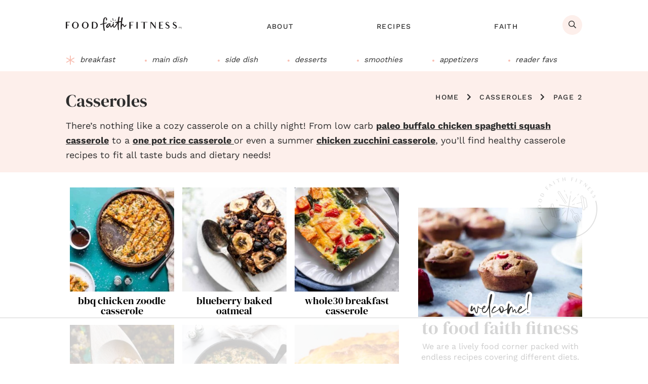

--- FILE ---
content_type: text/html
request_url: https://api.intentiq.com/profiles_engine/ProfilesEngineServlet?at=39&mi=10&dpi=936734067&pt=17&dpn=1&iiqidtype=2&iiqpcid=f3b05510-f6fe-4f34-a1a6-aaf0cd2ce644&iiqpciddate=1769086389828&pcid=075b3b38-959a-483e-964a-28e7cc572df5&idtype=3&us_privacy=1YNY&gdpr=0&japs=false&jaesc=0&jafc=0&jaensc=0&jsver=0.33&testGroup=A&source=pbjs&ABTestingConfigurationSource=group&abtg=A&vrref=https%3A%2F%2Fwww.foodfaithfitness.com
body_size: 51
content:
{"abPercentage":97,"adt":1,"ct":2,"isOptedOut":false,"data":{"eids":[]},"dbsaved":"false","ls":true,"cttl":86400000,"abTestUuid":"g_ddb533b3-01b8-4340-9135-1b4585f0176c","tc":9,"sid":773998969}

--- FILE ---
content_type: text/html; charset=utf-8
request_url: https://www.google.com/recaptcha/api2/aframe
body_size: 214
content:
<!DOCTYPE HTML><html><head><meta http-equiv="content-type" content="text/html; charset=UTF-8"></head><body><script nonce="0A38RRrXNsmEMDwbeAuSUw">/** Anti-fraud and anti-abuse applications only. See google.com/recaptcha */ try{var clients={'sodar':'https://pagead2.googlesyndication.com/pagead/sodar?'};window.addEventListener("message",function(a){try{if(a.source===window.parent){var b=JSON.parse(a.data);var c=clients[b['id']];if(c){var d=document.createElement('img');d.src=c+b['params']+'&rc='+(localStorage.getItem("rc::a")?sessionStorage.getItem("rc::b"):"");window.document.body.appendChild(d);sessionStorage.setItem("rc::e",parseInt(sessionStorage.getItem("rc::e")||0)+1);localStorage.setItem("rc::h",'1769086398001');}}}catch(b){}});window.parent.postMessage("_grecaptcha_ready", "*");}catch(b){}</script></body></html>

--- FILE ---
content_type: text/plain
request_url: https://rtb.openx.net/openrtbb/prebidjs
body_size: -228
content:
{"id":"44d00ce9-25f8-4061-abfd-194ae46a9a59","nbr":0}

--- FILE ---
content_type: text/plain
request_url: https://rtb.openx.net/openrtbb/prebidjs
body_size: -228
content:
{"id":"55ce9d7a-1888-4e85-a311-2a9aaf6fd4e6","nbr":0}

--- FILE ---
content_type: text/plain
request_url: https://rtb.openx.net/openrtbb/prebidjs
body_size: -228
content:
{"id":"d62cbe0d-4658-40c9-93de-472629de612b","nbr":0}

--- FILE ---
content_type: text/plain
request_url: https://rtb.openx.net/openrtbb/prebidjs
body_size: -85
content:
{"id":"3ee9986d-cfa2-4e61-932c-ae009ffbcd78","nbr":0}

--- FILE ---
content_type: text/plain
request_url: https://rtb.openx.net/openrtbb/prebidjs
body_size: -228
content:
{"id":"52ad3995-3e5e-4996-b477-881d4a8cf98e","nbr":0}

--- FILE ---
content_type: text/plain
request_url: https://rtb.openx.net/openrtbb/prebidjs
body_size: -228
content:
{"id":"df6796f3-1c91-4a9a-b4f8-8cfe9cbfe41b","nbr":0}

--- FILE ---
content_type: text/plain
request_url: https://rtb.openx.net/openrtbb/prebidjs
body_size: -228
content:
{"id":"1a529835-bf3d-423c-b1d6-12212fb0f48a","nbr":0}

--- FILE ---
content_type: text/plain; charset=UTF-8
request_url: https://at.teads.tv/fpc?analytics_tag_id=PUB_17002&tfpvi=&gdpr_consent=&gdpr_status=22&gdpr_reason=220&ccpa_consent=1YNY&sv=prebid-v1
body_size: 56
content:
OGM5ZGIxNDYtZWFmNy00ZWMyLThkZGUtZDQyM2I5ODU2NmI0Iy00LTY=

--- FILE ---
content_type: text/plain; charset=utf-8
request_url: https://ads.adthrive.com/http-api/cv2
body_size: 3930
content:
{"om":["04897otm","0av741zl","0iyi1awv","0mzsmbxe","0p5m22mv","0pycs8g7","0sm4lr19","1","1011_302_56862488","1011_302_57035141","1028_8728253","10310289136970_462615644","10310289136970_559920874","10ua7afe","110d4d64-9ce5-43a9-9a65-15a46aeaccb4","11142692","11509227","11896988","12010080","12010084","12010088","12168663","12171239","124682_657","124843_10","124844_23","124848_8","124853_8","1374w81n","13mvd7kb","1501804","1610338926","1611092","17_24104702","1ktgrre1","1r7rfn75","201839498","2132:45049194","2132:45327624","2132:46039504","2249:567996566","2249:650628516","2249:650628523","2249:650628582","2249:662425279","2249:674798650","2249:691914577","2249:691925891","2249:702806867","2249:702812621","2307:10ua7afe","2307:202d4qe7","2307:26xkng83","2307:2gev4xcy","2307:4etfwvf1","2307:4fk9nxse","2307:5am84p90","2307:7cmeqmw8","2307:7fmk89yf","2307:7xb3th35","2307:9t6gmxuz","2307:clbujs0n","2307:cv0h9mrv","2307:dpjydwun","2307:duxvs448","2307:edkk1gna","2307:enlhmyoh","2307:fqeh4hao","2307:gn3plkq1","2307:hpybs82n","2307:i3i05vpz","2307:i90isgt0","2307:iiu0wq3s","2307:klqiditz","2307:nzm94v28","2307:oj70mowv","2307:owpdp17p","2307:pagvt0pd","2307:s4s41bit","2307:sr32zoh8","2307:tty470r7","2307:uqph5v76","2307:xc88kxs9","2307:yytee9j8","2307:zrjhj59z","2409_15064_70_86128400","2409_15064_70_86128401","2409_15064_70_86128402","2409_25495_176_CR52092923","2409_25495_176_CR52178316","247654825","248492542","248493046","25_53v6aquw","25_6bfbb9is","25_ctfvpw6w","25_sqmqxvaf","25_w3ez2pdd","25_zwzjgvpw","2636_1101777_7764-1036209","2662_200562_8168483","2662_200562_8172724","2662_200562_8182933","2676:85702036","2676:85702055","2676:85807307","2676:85807308","2676:86082701","2676:86434473","26xkng83","2711_64_12171239","2715_9888_522709","28925636","28933536","28u7c6ez","29402249","29414696","2ivtu6ed","2jjp1phz","2mokbgft","2xe5185b","308_125204_13","31809564","33058672","3335_25247_700109377","3335_25247_700109379","3335_73_665280126","33603859","33604871","33605023","3490:CR52212688","3490:CR52223725","3646_185414_T26335189","3658_15078_fqeh4hao","3658_151356_qlw2vktr","3658_15936_5am84p90","3658_15936_yuma6t5d","3658_18008_uqph5v76","3658_18008_yytee9j8","3658_215376_T26239931","3658_22079_zd631qlo","3658_249690_iiu0wq3s","381513943572","3822:24417995","39303318","3LMBEkP-wis","3hkzqiet","3p0mnojb","3q49ttf8","409_225978","409_225986","409_227223","409_228374","409_230728","409_231798","42569692","42604842","43jaxpr7","45573213","458901553568","46115315","47869802","485027845327","492063","49304284","4941614","4947806","4972638","4972640","4fk9nxse","4l7yzzlo","4w5ob6c8","501_76_54849761-3e17-44c3-b668-808315323fd3","51004532","51372355","51372397","51372410","51372434","522709","52321874","52jym2o2","5316_139700_6aefc6d3-264a-439b-b013-75aa5c48e883","5316_139700_bd0b86af-29f5-418b-9bb4-3aa99ec783bd","5316_139700_cebab8a3-849f-4c71-9204-2195b7691600","5316_139700_e57da5d6-bc41-40d9-9688-87a11ae6ec85","53v6aquw","54779847","54779856","54779873","5504:203878","5504:203879","5504:203940","5510:qlw2vktr","5510:quk7w53j","5510:uer2l962","5510:ujl9wsn7","5510:yuma6t5d","55167461","5526539217","553781814","553782314","557_409_220139","557_409_220354","557_409_225988","557_409_235268","558_93_yytee9j8","558_93_zd631qlo","558_93_zfexqyi5","56632486","56635945","5726507757","58147757","58310259131_553781220","58310259131_553781221","59780474","59856354","5am84p90","5l03u8j0","5nukj5da","5vb39qim","6026507537","61174524","61210719","618576351","618876699","618980679","61900466","619089559","61932920","62019442","62019681","6226505231","6226505239","62584628","627227759","627309156","627309159","627506494","62786042","628015148","628086965","628153053","628153173","628222860","628223277","628360579","628360582","628444259","628444349","628444433","628456382","628622163","628622178","628622244","628622250","628683371","628687043","628687157","628687460","628687463","628803013","628841673","629007394","629009180","629168001","630137823","63092381","630928655","63100589","6329020","63t6qg56","643476627005","6547_67916_SzPPODHFRM0Gbzs8BBMm","6547_67916_nm6dbfDp8XFWn62dJJkq","659713728691","663293686","663293761","665280126","680_99480_700109389","680_99480_700109391","680_99480_700109393","680_99480_700109399","683738007","683738706","684493019","690910419025","694906156","694912939","697190072","6l5qanx0","700109383","700109389","700109399","702397981","702423494","705115233","705115332","705115442","705115523","705116521","705116861","705119942","705127202","705571398","70_86082701","732157689295","7732580","7cmeqmw8","7f298mk89yf","7fdb39zj","7fl72cxu","7fmk89yf","7qevw67b","7s82759r","7sf7w6kh","7vplnmf7","7xb3th35","8168539","84a5skfr","85402407","85661854","85943196","86434088","86434663","86509229","86509958","86698455","86925902","8b5u826e","8camtqjh","8euh5txf","8gyxi0mz","8h0jrkwl","8linfb0q","8mv3pfbo","8orkh93v","8ul426rx","8w2984klwi4","8w4klwi4","9057/0328842c8f1d017570ede5c97267f40d","9057/118fd3eefbff5c5b303909fff5103e9c","9057/211d1f0fa71d1a58cabee51f2180e38f","9057/37a3ff30354283181bfb9fb2ec2f8f75","93_2mokbgft","96srbype","98xzy0ek","9krcxphu","9nex8xyd","9rqgwgyb","9t6gmxuz","a1t6xdb7","a7w365s6","ag5h5euo","baxh6mrl","bn278v80","bpwmigtk","c3jn1bgj","c4h4ylg7","c7z0h277","cgx63l2w","clbujs0n","cqant14y","cr-7jvwx3kduatj","cr-98q0xf2yubqk","cr-9cqtwg3qw8rhwz","cr-f6puwm2w27tf1","cr-f6puwm2yw7tf1","cr-flbd4mx4u9vd","cr-ghun4f53u9vd","cr-q97t18ooubxe","cr-wzt6eo5fu9vd","cv0h9mrv","d3ke7h38","de66hk0y","dif1fgsg","dpjydwun","dtm79nhf","duxvs448","dwjp56fe","e2c76his","e406ilcq","edkk1gna","enlhmyoh","fe07xdaw","fqycrjom","ft39npf2","fy5qcztw","gdq6ecmo","ge4000vb","gix2ylp1","gn3plkq1","h0cw921b","hauz7f6h","hffavbt7","hqz7anxg","hsuwdjaw","hueqprai","i3298i05vpz","i3i05vpz","i90isgt0","i9b8es34","iiu0wq3s","iw3id10l","ixtrvado","j39smngx","ja9t2zld","jr169syq","kecbwzbd","ksrdc5dk","kz8629zd","l2s786m6","lqdvaorh","mne39gsk","n3egwnq7","nmm1c7f0","np9yfx64","nv0uqrqm","nzm94v28","ofoon6ir","oj70mowv","op9gtamy","ouycdkmq","owpdp17p","oyophs7h","p0noqqn9","pagvt0pd","pe0gcg4w","pi9dvb89","piwneqqj","pkydekxi","plth4l1a","poc1p809","ppn03peq","pz8lwofu","q6wuoqcc","q9plh3qd","qexs87kc","qfy64iwb","qlw2vktr","quk7w53j","risjxoqk","rrlikvt1","rxj4b6nw","s2ahu2ae","s4s41bit","sr32zoh8","t4zab46q","t5alo5fu","t5kb9pme","t73gfjqn","ta3n09df","tfbg3n3b","ti0s3bz3","tttdlhfy","u690dg05","u7p1kjgp","uer2l962","uhebin5g","uqph5v76","utberk8n","uvzw7l54","uykfdhoc","v31rs2oq","ven7pu1c","vu7blwxt","wfxqcwx7","wq5j4s9t","wt0wmo2s","x05tmoze","xdaezn6y","xgzzblzl","xies7jcx","xmrkzlba","y0rxpgqw","y42984dspxu","yi6qlg3p","ylz2n35t","yuma6t5d","yytee9j8","zd631qlo","zep75yl2","zfexqyi5","zpm9ltrh","zrjhj59z","zvdz58bk","zw6jpag6","zwzjgvpw","7979132","7979135"],"pmp":[],"adomains":["123notices.com","1md.org","about.bugmd.com","acelauncher.com","adameve.com","akusoli.com","allyspin.com","askanexpertonline.com","atomapplications.com","bassbet.com","betsson.gr","biz-zone.co","bizreach.jp","bubbleroom.se","bugmd.com","buydrcleanspray.com","byrna.com","capitaloneshopping.com","clarifion.com","combatironapparel.com","controlcase.com","convertwithwave.com","cotosen.com","countingmypennies.com","cratedb.com","croisieurope.be","cs.money","dallasnews.com","definition.org","derila-ergo.com","dhgate.com","dhs.gov","displate.com","easyprint.app","easyrecipefinder.co","fabpop.net","familynow.club","fla-keys.com","folkaly.com","g123.jp","gameswaka.com","getbugmd.com","getconsumerchoice.com","getcubbie.com","gowavebrowser.co","gowdr.com","gransino.com","grosvenorcasinos.com","guard.io","hero-wars.com","holts.com","instantbuzz.net","itsmanual.com","jackpotcitycasino.com","justanswer.com","justanswer.es","la-date.com","lightinthebox.com","liverrenew.com","local.com","lovehoney.com","lulutox.com","lymphsystemsupport.com","manualsdirectory.org","meccabingo.com","medimops.de","mensdrivingforce.com","millioner.com","miniretornaveis.com","mobiplus.me","myiq.com","national-lottery.co.uk","naturalhealthreports.net","nbliver360.com","nikke-global.com","nordicspirit.co.uk","nuubu.com","onlinemanualspdf.co","original-play.com","outliermodel.com","paperela.com","paradisestays.site","parasiterelief.com","peta.org","photoshelter.com","plannedparenthood.org","playvod-za.com","printeasilyapp.com","printwithwave.com","profitor.com","quicklearnx.com","quickrecipehub.com","rakuten-sec.co.jp","rangeusa.com","refinancegold.com","robocat.com","royalcaribbean.com","saba.com.mx","shift.com","simple.life","spinbara.com","systeme.io","taboola.com","tackenberg.de","temu.com","tenfactorialrocks.com","theoceanac.com","topaipick.com","totaladblock.com","usconcealedcarry.com","vagisil.com","vegashero.com","vegogarden.com","veryfast.io","viewmanuals.com","viewrecipe.net","votervoice.net","vuse.com","wavebrowser.co","wavebrowserpro.com","weareplannedparenthood.org","xiaflex.com","yourchamilia.com"]}